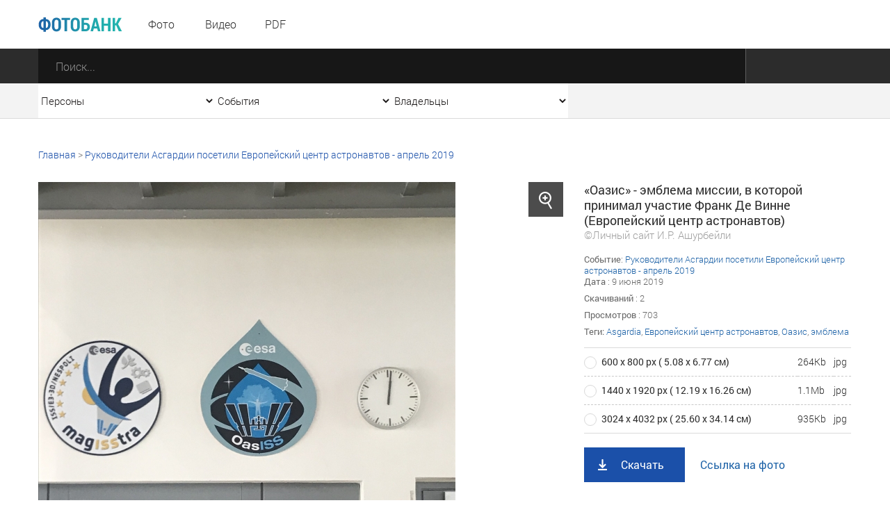

--- FILE ---
content_type: text/css
request_url: https://photo.socium-a.ru/media/front/css/grid_tab.css
body_size: 1386
content:
@media handheld, only screen and (max-width: 700px) {

    /*
        [class*='col-'] {
            width: auto;
            float: none;
        }*/

    .pt {
        padding-top: 20px;
    }

    .pr {
        padding-right: 20px;
    }

    .pl {
        padding-left: 20px;
    }

    .-t-pl {
        padding-left: 0 !important;
    }

    .-t-pr {
        padding-right: 0 !important;
    }

    .-t-pt{
        padding-top: 0 !important;
    }

    .-t-pb{
        padding-bottom: 0 !important;
    }

    .p-pl-s {
        padding-left: 15px !important;
    }

    .p-pr-s {
        padding-right: 15px !important;
    }

    .-t-mt{
        margin-top: 0!important;
    }

    /* Tab Layout */
    [class*='tab-col-'] {
        float: left;
    }

    .tab-col-1-1 {
        width: 100%;
    }

    .tab-col-2-3, .tab-col-8-12 {
        width: 66.66%;
    }

    .tab-col-63 {
        width: 63%;
    }

    .tab-col-1-2, .tab-col-6-12 {
        width: 50%;
    }

    .tab-col-37 {
        width: 37%;
    }

    .tab-col-1-3, .tab-col-4-12 {
        width: 33.33%;
    }

    .tab-col-27_7 {
        width: 27.7%;
    }

    .tab-col-1-4, .tab-col-3-12 {
        width: 25%;
    }

    .tab-col-1-5 {
        width: 20%;
    }

    .tab-col-1-6, .tab-col-2-12 {
        width: 16.667%;
    }

    .tab-col-1-7 {
        width: 14.28%;
    }

    .tab-col-1-8 {
        width: 12.5%;
    }

    .tab-col-1-9 {
        width: 11.1%;
    }

    .tab-col-1-10 {
        width: 10%;
    }

    .tab-col-1-11 {
        width: 9.09%;
    }

    .tab-col-1-12 {
        width: 8.33%
    }

    /* Layout Columns */
    .tab-col-11-12 {
        width: 91.66%
    }

    .tab-col-10-12 {
        width: 83.333%;
    }

    .tab-col-9-12 {
        width: 75%;
    }

    .tab-col-5-12 {
        width: 41.66%;
    }

    .tab-col-7-12 {
        width: 58.33%
    }

    .hide-on-tab {
        display: none !important;
        width: 0;
        height: 0;
    }

    .show-on-tab {
        display: block;
    }

    /** font-size **/

    .tab-fs-10 {
        font-size: 10px !important;
    }

    .tab-fs-11 {
        font-size: 11px !important;
    }

    .tab-fs-12 {
        font-size: 12px !important;
    }

    .tab-fs-13 {
        font-size: 13px !important;
    }

    .tab-fs-14 {
        font-size: 14px !important;
    }

    .tab-fs-16 {
        font-size: 16px !important;
    }

    .tab-fs-18 {
        font-size: 18px !important;
    }

    .tab-fs-20 {
        font-size: 20px !important;
    }

    .tab-fs-22 {
        font-size: 22px !important;
    }

    .tab-fs-24 {
        font-size: 24px !important;
    }

    .tab-fs-26 {
        font-size: 26px !important;
    }

    .tab-fs-28 {
        font-size: 28px !important;
    }

    .tab-fs-30 {
        font-size: 30px !important;
    }

    .tab-fs-32 {
        font-size: 32px !important;
    }

    .tab-fs-34 {
        font-size: 34px !important;
    }

    .tab-fs-36 {
        font-size: 36px !important;
    }

    .tab-fs-38 {
        font-size: 38px !important;
    }

    .tab-fs-40 {
        font-size: 40px !important;
    }

    /** end font-size **/

    /** line-height **/

    .tab-lh-60 {
        line-height: 60px !important;
    }

    .tab-lh-12 {
        line-height: 12px !important;
    }

    .tab-lh-14 {
        line-height: 14px !important;
    }

    .tab-lh-16 {
        line-height: 16px !important;
    }

    .tab-lh-18 {
        line-height: 18px !important;
    }

    .tab-lh-20 {
        line-height: 20px !important;
    }

    .tab-lh-22 {
        line-height: 22px !important;
    }

    .tab-lh-24 {
        line-height: 24px !important;
    }

    .tab-lh-25 {
        line-height: 25px !important;
    }

    .tab-lh-35 {
        line-height: 35px !important;
    }

    /** end line-height **/

    /** padding-top **/

    .tab-pt3 {
        padding-top: 3px !important;
    }

    .tab-pt4 {
        padding-top: 4px !important;
    }

    .tab-pt5 {
        padding-top: 5px !important;
    }

    .tab-pt7 {
        padding-top: 7px;
    }

    .tab-pt8 {
        padding-top: 8px !important;
    }

    .tab-pt10 {
        padding-top: 10px;
    }

    .tab-pt12 {
        padding-top: 12px !important;
    }

    .tab-pt15 {
        padding-top: 15px !important;
    }

    .tab-pt20 {
        padding-top: 20px !important;
    }

    .tab-pt25 {
        padding-top: 25px !important;
    }

    .tab-pt27 {
        padding-top: 27px !important;
    }

    .tab-pt30{
        padding-top: 30px !important;
    }

    .tab-pt35 {
        padding-top: 35px !important;
    }

    /** end padding-top **/
    .tab-mt10{
        margin-top: 10px!important;
    }

    .tab-mt15{
        margin-top: 15px!important;
    }

    .tab-mt25{
        margin-top: 25px!important;
    }

    .tab-mt35{
        margin-top: 35px!important;
    }



    .tab-mb10{
        margin-bottom: 10px!important;
    }

    /** padding-padding-left **/

    .tab-pl5{
        padding-left: 5px!important;
    }

    .tab-pl10{
        padding-left: 10px!important;
    }

    .tab-pl12{
        padding-left: 12px!important;
    }

    .tab-pl15{
        padding-left: 15px!important;
    }

    .tab-pl20{
        padding-left: 20px!important;
    }

    .tab-pl25{
        padding-left: 25px!important;
    }

    .tab-pl35{
        padding-left: 35px!important;
    }

    .tab-pl40{
        padding-left: 40px!important;
    }

    .tab-pl60{
        padding-left: 60px!important;
    }

    .tab-pl65{
        padding-left: 65px!important;
    }

    .tab-pl80{
        padding-left: 80px!important;
    }

    /** end padding-padding-left**/



    /** padding-right **/

    .tab-pr5 {
        padding-right: 5px!important;
    }

    .tab-pr10 {
        padding-right: 10px!important;
    }

    .tab-pr12 {
        padding-right: 12px!important;
    }

    .tab-pr15 {
        padding-right: 15px!important;
    }

    .tab-pr20 {
        padding-right: 20px!important;
    }

    .tab-pr25 {
        padding-right: 25px!important;
    }

    .tab-pr35 {
        padding-right: 35px!important;
    }

    .tab-pr40 {
        padding-right: 40px!important;
    }

    .tab-pr60 {
        padding-right: 60px!important;
    }

    .tab-pr65 {
        padding-right: 65px!important;
    }

    .tab-pr80 {
        padding-right: 80px!important;
    }

    /** end  padding-right **/

    .tab-pb10{
        padding-bottom: 10px!important;
    }

    .tab-pb15{
        padding-bottom: 15px!important;
    }

    .tab-pb20{
        padding-bottom: 20px!important;
    }

    .tab-pb25{
        padding-bottom: 25px!important;
    }

    .tab-pb32{
        padding-bottom: 32px!important;
    }

    /** height **/
    .tab-h250 {
        height: 250px!important;
    }

    .tab-h350 {
        height: 350px!important;
    }

    .tab-h420 {
        height: 420px!important;
    }

    .tab-h450 {
        height: 450px!important;
    }

    /** end height **/

    .-t-tt{
        text-transform: none;
    }

    .tab-fl{
        float: left!important;
    }

    .tab-center{
        text-align: center;
    }

    .tab-max-w-100{
        max-width: 100px;
    }

    .tab-max-w-150{
        max-width: 150px;
    }

    .tab-max-w-220{
        max-width: 220px;
    }

    .tab-min-h-200{
        min-height: 200px!important;
    }

    .tab-min-h-300{
        min-height: 300px!important;
    }
}

--- FILE ---
content_type: text/css
request_url: https://photo.socium-a.ru/media/front/css/grid_mobile.css
body_size: 1471
content:
@media handheld, only screen and (max-width: 480px) {
    .grid {
        width: 100%;
    }

    [class*='col-'] {
        width: auto;
        float: none;
    }

    .pt {
        padding-top: 10px;
    }

    .pr {
        padding-right: 10px;
    }

    .pl {
        padding-left: 10px;
    }

    .pr-s {
        padding-right: 10px;
    }

    .pl-s {
        padding-left: 10px;
    }

    .-m-pl {
        padding-left: 0 !important;
    }

    .-m-pr {
        padding-right: 0 !important;
    }

    .-m-pt {
        padding-top: 0 !important;
    }

    .-m-pb {
        padding-bottom: 0 !important;
    }

    .m-pl-s {
        padding-left: 10px !important;
    }

    .m-pr-s {
        padding-right: 10px !important;
    }

    .-m-ml {
        margin-left: 0 !important;
    }

    .-m-mr {
        margin-right: 0 !important;
    }

    /* Mobile Layout */
    [class*='mobile-col-'] {
        float: left;
    }

    .mobile-col-1-1 {
        width: 100%;
    }

    .mobile-col-6-7 {
        width: 85.72%;
    }

    .mobile-col-4-5 {
        width: 80%;
    }

    .mobile-col-78_3 {
        width: 78.3%;
    }

    .mobile-col-10-13 {
        width: 76.92%;
    }

    .mobile-col-72_3 {
        width: 72.3%;
    }

    .mobile-col-2-3, .mobile-col-8-12 {
        width: 66.66%;
    }

    .mobile-col-65_65 {
        width: 65.65%;
    }

    .mobile-col-1-2, .mobile-col-6-12 {
        width: 50%;
    }

    .mobile-col-34_35 {
        width: 34.35%;
    }

    .mobile-col-1-3, .mobile-col-4-12 {
        width: 33.33%;
    }

    .mobile-col-27_7 {
        width: 27.7%;
    }

    .mobile-col-1-4, .mobile-col-3-12 {
        width: 25%;
    }

    .mobile-col-21_7 {
        width: 21.7%;
    }

    .mobile-col-1-5 {
        width: 20%;
    }

    .mobile-col-1-6, .mobile-col-2-12 {
        width: 16.667%;
    }

    .mobile-col-1-7 {
        width: 14.28%;
    }

    .mobile-col-13_33 {
        width: 13.33%;
    }

    .mobile-col-1-8 {
        width: 12.5%;
    }

    .mobile-col-1-9 {
        width: 11.1%;
    }

    .mobile-col-1-10 {
        width: 10%;
    }

    .mobile-col-1-11 {
        width: 9.09%;
    }

    .mobile-col-1-12 {
        width: 8.33%
    }

    /* Layout Columns */
    .mobile-col-11-12 {
        width: 91.66%
    }

    .mobile-col-10-12 {
        width: 83.333%;
    }

    .mobile-col-9-12 {
        width: 75%;
    }

    .mobile-col-70 {
        width: 70%;
    }

    .mobile-col-5-12 {
        width: 41.66%;
    }

    .mobile-col-7-12 {
        width: 58.33%
    }

    .hide-on-mobile {
        display: none !important;
        width: 0;
        height: 0;
    }

    .show-on-mobile {
        display: block;
    }

    .m-ta-l {
        text-align: left !important;
    }

    /** font-size **/
    .mob-fs-10 {
        font-size: 10px !important;
    }

    .mob-fs-11 {
        font-size: 11px !important;
    }

    .mob-fs-12 {
        font-size: 12px !important;
    }

    .mob-fs-14 {
        font-size: 14px !important;
    }

    .mob-fs-15 {
        font-size: 15px !important;
    }

    .mob-fs-16 {
        font-size: 16px !important;
    }

    .mob-fs-17 {
        font-size: 17px !important;
    }

    .mob-fs-18 {
        font-size: 18px !important;
    }

    .mob-fs-20 {
        font-size: 20px !important;
    }

    .mob-fs-22 {
        font-size: 22px !important;
    }

    .mob-fs-24 {
        font-size: 24px !important;
    }

    .mob-fs-26 {
        font-size: 26px !important;
    }

    .mob-fs-28 {
        font-size: 28px !important;
    }

    .mob-fs-30 {
        font-size: 30px !important;
    }

    /**********/
    .mob-fs-3e {
        font-size: 3em;
    }

    .mob-fs-2_875e {
        font-size: 2.875em;
    }

    .mob-fs-2_75e {
        font-size: 2.75em;
    }

    .mob-fs-2_625e {
        font-size: 2.625em;
    }

    .mob-fs-2_5e {
        font-size: 2.5em;
    }

    .mob-fs-2_375e {
        font-size: 2.375em;
    }

    .mob-fs-2_25e {
        font-size: 2.25em;
    }

    .mob-fs-2_125e {
        font-size: 2.125em;
    }

    .mob-fs-2e {
        font-size: 2em;
    }

    .mob-fs-1_875e {
        font-size: 1.875em;
    }

    .mob-fs-1_75e {
        font-size: 1.75em;
    }

    .mob-fs-1_625e {
        font-size: 1.625em;
    }

    .mob-fs-1_5e {
        font-size: 1.5em;
    }

    .mob-fs-1_375e {
        font-size: 1.375em;
    }

    .mob-fs-1_25e {
        font-size: 1.25em;
    }

    /** end font-size **/
    /** line-height **/
    .mob-lh-12 {
        line-height: 12px !important;
    }

    .mob-lh-14 {
        line-height: 14px !important;
    }

    .mob-lh-15 {
        line-height: 15px !important;
    }

    .mob-lh-16 {
        line-height: 16px !important;
    }

    .mob-lh-17 {
        line-height: 17px !important;
    }

    .mob-lh-18 {
        line-height: 18px !important;
    }

    .mob-lh-20 {
        line-height: 20px !important;
    }

    .mob-lh-22 {
        line-height: 22px !important;
    }

    .mob-lh-24 {
        line-height: 24px !important;
    }

    .mob-lh-25 {
        line-height: 25px !important;
    }

    .mob-lh-32 {
        line-height: 32px !important;
    }

    /** end line-height **/
    /** padding-top **/
    .mob-pt2 {
        padding-top: 2px !important;
    }

    .mob-pt3 {
        padding-top: 3px !important;
    }

    .mob-pt4 {
        padding-top: 4px !important;
    }

    .mob-pt6 {
        padding-top: 6px !important;
    }

    .mob-pt7 {
        padding-top: 7px !important;
    }

    .mob-pt10 {
        padding-top: 10px !important;
    }

    .mob-pt11 {
        padding-top: 11px !important;
    }

    .mob-pt12 {
        padding-top: 12px !important;
    }

    .mob-pt13 {
        padding-top: 13px !important;
    }

    .mob-pt15 {
        padding-top: 15px !important;
    }

    .mob-pt16 {
        padding-top: 16px !important;
    }

    .mob-pt17 {
        padding-top: 17px !important;
    }

    .mob-pt20 {
        padding-top: 20px !important;
    }

    .mob-pt25 {
        padding-top: 25px !important;
    }

    .mob-pt27 {
        padding-top: 27px !important;
    }

    .mob-pt30 {
        padding-top: 30px !important;
    }

    /** end padding-top **/
    /** padding-bottom **/
    .mob-pb10 {
        padding-bottom: 10px !important;
    }

    .mob-pb13 {
        padding-bottom: 13px !important;
    }

    .mob-pb30 {
        padding-bottom: 30px !important;
    }

    /** end padding-bottom **/
    /** padding-padding-left **/
    .mob-pl2 {
        padding-left: 2px !important;
    }

    .mob-pl7 {
        padding-left: 7px !important;
    }

    .mob-pl9 {
        padding-left: 9px !important;
    }

    .mob-pl10 {
        padding-left: 10px !important;
    }

    .mob-pl15 {
        padding-left: 15px !important;
    }

    .mob-pl25 {
        padding-left: 25px !important;
    }

    .mob-pl30 {
        padding-left: 30px !important;
    }

    .mob-pl35 {
        padding-left: 35px !important;
    }

    .mob-pl40 {
        padding-left: 40px !important;
    }

    .mob-pl60 {
        padding-left: 60px !important;
    }

    .mob-pl70 {
        padding-left: 70px !important;
    }

    /** end padding-padding-left**/
    /** padding-right **/
    .mob-pr5 {
        padding-right: 5px !important;
    }

    .mob-pr7 {
        padding-right: 7px !important;
    }

    .mob-pr10 {
        padding-right: 10px !important;
    }

    .mob-pr15 {
        padding-right: 15px !important;
    }

    .mob-pr25 {
        padding-right: 25px !important;
    }

    .mob-pr35 {
        padding-right: 35px !important;
    }

    .mob-pr40 {
        padding-right: 40px !important;
    }

    .mob-pr60 {
        padding-right: 60px !important;
    }

    .mob-pr70 {
        padding-right: 70px !important;
    }

    /** end  padding-right **/
    .mob-mt15 {
        margin-top: 15px !important;
    }

    .mob-l--20 {
        left: -20px;
    }

    .mob-l--27 {
        left: -27px;
    }

    /** height **/
    .mob-h450 {
        height: 450px !important;
    }

    .mob-h250 {
        height: 250px !important;
    }

    .mob-tl {
        text-align: left;
    }

    /** end height **/
    .mob-fl {
        float: left;
    }

    .-m-f{
        float: none;
    }

    .mob-mwa {
        max-width: 100%;
    }

    .mob-min-h-220{
        min-height: 220px!important;
    }
}

--- FILE ---
content_type: text/css
request_url: https://photo.socium-a.ru/media/front/css/style.css
body_size: 8629
content:
html, body {
    width: 100%;
}

html {
    min-height: 100%;
}

body {
    min-height: 100%;
    font-size: 10px;
    font-family: "RobotoLight";
}

b, strong {
    font-weight: normal;
    font-family: "RobotoRegular";
}

* {
    margin: 0;
    padding: 0
}

a {
    text-decoration: none;
}

#container {
    position: relative;
    display: block;
    min-height: 100%;
    background-color: #ffffff;
    overflow: hidden;
}

#layout {
    position: relative;
    display: block;
    transition: all 300ms ease 0s;
}

#layout.showMenu {
    transform: translate3d(215px, 0px, 0px);
}

#layout.showFilter {
    transform: translate3d(-270px, 0px, 0px);
}

h1, h2, h3, h4, h5, h6 {
    font-weight: normal;
    margin: 0;
    padding: 0;
}

h1 {
    font-size: 1em;
}

h2 {

}

/*Надстройка над гридом*/
img, object, embed {
    height: auto;
    max-width: 100%;
    display: inline-block;
}

ul > li {
    list-style: none;
    position: relative;
    font-size: 16px;
    padding-left: 20px;
    line-height: 22px;
    padding-top: 5px;
    padding-bottom: 6px;

}

ul > li:before {
    content: '';
    left: 0;
    top: 13px;
    width: 10px;
    height: 10px;
    
    position: absolute;
}

.grid {
    max-width: 1170px;
    min-width: 320px;
    background-color: transparent;
}

.ffb {
    font-family: "RobotoBold";
}

.ffcb {
    font-family: "RobotoCondensedBold";
}

.ffr {
    font-family: "RobotoRegular";
}

.ffl {
    font-family: "RobotoLight";
}

/******/

/** colors **/

.c-white {
    color: #ffffff;
}

.c-link {
    color: #1d62a7;
}

.c-9e {
    color: #9e9e9e;
}

.c-76 {
    color: #767676;
}

.c-23b {
    color: #23b2ae;
}

.c-2c {
    color: #2c2c2c;
}

.c-23b-h:hover {
    color: #23b2ae;
}

.c-link-h:hover {
    color: #1d62a7;
}

.c-a1 {
    color: #a1a1a1;
}

.c-68 {
    color: #686868;
}

/** end colors **/

.bc-white {
    background-color: white;
}

.bc-2c {
    background-color: #2c2c2c;
}

.bc-f3 {
    background-color: #f3f3f3;
}

/**icons**/
i.icon {
    display: inline-block;
    position: relative;
    background: no-repeat center center transparent;
    vertical-align: middle;
    -webkit-user-select: none;
    -moz-user-select: none;
    -ms-user-select: none;
}

i.icon.social {
    background-image: url('../images/main/i/social.png');
    width: 36px;
    height: 36px;
    border-radius: 50%;
}

i.icon.social.color {
    background-image: url('../images/main/i/social-list.png');
}

i.icon.social.vk {
    background-position: 0 top;
}

i.icon.social.fb {
    background-position: -36px top;
}

i.icon.social.ok {
    background-position: -72px top;
}

i.icon.social.tw {
    background-position: -108px top;
}

i.icon.social.gg {
    background-position: -144px top;
}

i.icon.social.mr {
    background-position: -180px top;
}

i.icon.social:hover {
    box-shadow: 0 0 5px #c3c3c3;
}

i.icon.menu_mobile {
    background-image: url('../images/main/i/mobile-menu.png');
    width: 40px;
    height: 46px;
    cursor: pointer;
}

i.icon.menu_mobile.close {
    background-image: url('../images/main/i/mobile-menu-close.png');
}

i.icon.filter_mobile {
    background-image: url('../images/main/i/mobile-filter.png');
    width: 40px;
    height: 46px;
    cursor: pointer;
}

i.icon.remove {
    background-image: url('../images/main/i/remove.png');
    width: 11px;
    height: 11px;
    cursor: pointer;
}

i.icon.close-small {
    background-image: url('../images/main/i/close-small.png');
    width: 10px;
    height: 10px;
    cursor: pointer;
}

i.icon.save_ok {
    background-image: url('../images/main/i/ok.png');
    width: 43px;
    height: 43px;
    cursor: pointer;
}

i.icon.edit {
    background-image: url('../images/main/i/edit.png');
    width: 20px;
    height: 20px;
    cursor: pointer;
}

i.icon.filter_mobile.close {
    background-image: url('../images/main/i/mobile-filter-close.png');
}

i.icon.select_photo {
    background: transparent url('../images/main/i/photo.png') left top no-repeat;
    width: 20px;
    height: 20px;
}

i.icon.select_video {
    background: transparent url('../images/main/i/video.png') left top no-repeat;
    width: 20px;
    height: 20px;
}

i.icon.select_audio {
    background: transparent url('../images/main/i/audio.png') left top no-repeat;
    width: 20px;
    height: 20px;
}

i.icon.select_pdf {
    background: transparent url('../images/main/i/pdf.png') left top no-repeat;
    width: 20px;
    height: 20px;
}

i.icon.thumbUp {
    background: transparent url('../images/main/i/thumbUp.png') left top no-repeat;
    width: 15px;
    height: 19px;
}

i.icon.zoom {
    background: transparent url('../images/main/i/zoom.png') left top no-repeat;
    width: 50px;
    height: 50px;
    position: absolute;
    right: 0;
    top: 0;
    z-index: 1;
    cursor: pointer;
}

i.icon.popupSlide {
    background: transparent url('../images/main/i/popup-slide-sprite.png') 0 center no-repeat;
    height: 100%;
    width: 60px;
    position: absolute;
    cursor: pointer;
}

i.icon.popupSlide.left {
    background-position: 0 center;
    left: -100px;
}

i.icon.popupSlide.left:hover {
    background-position: -60px center;
}

i.icon.popupSlide.right {
    background-position: -120px center;
    right: -100px;
}

i.icon.popupSlide.right:hover {
    background-position: -180px center;
}

i.icon.greenOk {
    background: transparent url('../images/main/i/greenOk.png') 0 center no-repeat;
    height: 25px;
    width: 25px;
    position: absolute;
    cursor: pointer;
    left: 0;
    top: 0;
}

/** end icons **/

/** input **/

select, input[type="text"], input[type="password"], input[type="email"] {
    background-color: #ffffff;
    color: #1c1919;
    display: inline-block;
    font-size: 15px;
    line-height: 18px;
    padding: 8px 11px;
    white-space: nowrap;
    width: 100%;
    outline: none;
    height: 36px;
    border: medium none;
}

textarea {
    background-color: #ffffff;
    width: 100%;
    color: #1c1919;
    display: inline-block;
    font-size: 15px;
    resize: none;
    border: none;
    outline: none;
    padding: 10px 15px;
}

::-webkit-input-placeholder {
    color: #939393;
}

::-moz-placeholder {
    color: #939393;
}

/* Firefox 19+ */
:-moz-placeholder {
    color: #939393;
}

/* Firefox 18- */
:-ms-input-placeholder {
    color: #939393;
}

.input-error > select,
.input-error > input[type="text"],
.input-error > input[type="password"],
.input-error > input[type="email"],
.input-error > textarea {
    border: 1px solid #e27171 !important;
}

select {
    padding: 0;
    height: 50px;
}

.selectCustom {
    display: block;
    position: relative;
    /*position: absolute;*/
    left: 0;
    top: 0;
    right: 0;
    bottom: 0;
    font-size: 16px;
    line-height: 48px;
}

.selectCustom.dark {
    background-color: #171717;
    color: #c0c0c0;
}

.selectCustom .selectCustomText {
    cursor: pointer;
    display: block;
    height: 100%;
    overflow: hidden;
    padding-left: 15px;
    padding-right: 23px;
    position: relative;
    text-overflow: ellipsis;
    white-space: nowrap;
}

.selectCustom.dark .selectCustomText {
    border: 1px solid #5e5e5e;
}

#mobileRight .selectCustom.dark .selectCustomText {
    border-top: none;
}

.selectCustom .selectCustomText:hover {
    color: #23b2ae;
}

.selectCustom .selectCustomText:after {
    background: rgba(0, 0, 0, 0) url("../images/main/i/select.png") no-repeat scroll center top;
    content: "";
    font-size: 1.4em;
    height: 5px;
    margin-top: -3px;
    position: absolute;
    right: 10px;
    top: 50%;
    width: 7px;
}

.selectCustom .selectCustomText:hover:after {
    background-position: center bottom;
}

.selectCustom div.selectCustomList {
    display: none;
    left: 0;
    max-height: 350px;
    overflow-x: hidden;
    overflow-y: auto;
    position: absolute;
    right: 0;
    z-index: 3;
}

.selectCustom.dark div.selectCustomList {
    background-color: #2b2b2b;
    color: #ffffff;
}

.selectCustom.opened div.selectCustomList {
    display: block;
}

.selectCustom .selectCustomList p {
    display: block;
    position: relative;
    padding-left: 15px;
    cursor: pointer;
}

.selectCustom.dark .selectCustomList p {
    border-bottom: 1px solid #171717;
}

.selectCustomList p:last-child {
    border-bottom: none;
}

.selectCustomList p:hover i.icon.select_photo,
.selectCustomList p:hover i.icon.select_video,
.selectCustomList p:hover i.icon.select_audio,
.selectCustomList p:hover i.icon.select_pdf {
    background-position: right top;
}

.selectCustom.simple {
    background-color: transparent;
    font-size: 14px;
    color: #2c2c2c;
}

.selectCustom.simple .selectCustomText {
    padding-left: 30px;
    padding-right: 30px;

}

/*
.selectCustom.simple .selectCustomText:first-child{
    background: transparent url("../images/main/i/vl.png") left center no-repeat;
}
*/
.selectCustom.simple .selectCustomText:before {
    content: '';
    background: transparent url("../images/main/i/vl.png") left center no-repeat;
    width: 1px;
    height: 100%;
    position: absolute;
    right: 0;
    top: 0;
}

.selectCustom.simple.opened .selectCustomText {
    box-shadow: 0 2px 5px #888888;

}

.selectCustom.simple div.selectCustomList {
    background-color: #ffffff;
    color: #2c2c2c;
    line-height: 15px;
    padding: 0 15px;
    box-shadow: 0 2px 5px #888888;
}

.selectCustom.simple div.selectCustomList:after {
    content: '';
    width: 100%;
    position: absolute;
    bottom: 0;
    left: 0;
    height: 1px;
    background-color: #ffffff;
}

.selectCustom.simple div.selectCustomList p {
    background-color: #ffffff;
    color: #2c2c2c;
    line-height: 15px;
    padding-left: 15px;
    padding-right: 15px;
    font-size: 13px;
}

.selectCustom.columns2 div.selectCustomList p {
    float: left;
    width: 50%;
}

.selectCustom.simple div.selectCustomList p:hover, .selectCustom.white .selectCustomList p:hover {
    color: #23b2ae;
}

.selectCustom.simple div.selectCustomList p > span {
    display: block;
    border-bottom: 1px dashed #c9c9c9;
    padding: 13px 0;
}

.selectCustom.white {
    border: 2px solid #d9d9d9;
}

.selectCustom.white div.selectCustomList {
    background-color: #ffffff;
    border: 2px solid #d9d9d9;
    left: -2px;
    right: -2px;
}

.autoSelectList {
    padding: 0 15px;
    position: relative;
}

.autoSelectList:after {
    clear: both;
    display: block;
    height: 0;
    content: '';
}

.autoSelectItem {
    background-color: #f3f3f3;
    border-radius: 7px;
    color: #1d62a7;
    float: left;
    line-height: 22px;
    margin-right: 17px;
    padding: 0 12px 0 8px;
    position: relative;
    margin-top: 11px;
}

.autoSelectItem i.remove {
    position: absolute;
    right: -4px;
    top: 6px;
}

/** end input **/

#mainSearchForm {
    position: relative;
    display: block;
}

.button {
    display: inline-block;
    position: relative;
    border: 2px solid #23b2ae;
    line-height: 29px;
    border-radius: 16px;
    text-align: center;
    color: #23b2ae;
    cursor: pointer;
    padding: 0 15px 2px;
    font-size: 16px;
    font-family: RobotoRegular;
}

.button.plus {
    padding-left: 35px;
    background: #ffffff url("../images/main/i/plus-b-14.png") 13px center no-repeat;
}

.button.plus:hover {
    background: #23b2ae url("../images/main/i/plus-w-14.png") 13px center no-repeat;
}

.button.blue {
    color: #1d62a7;
    border: 2px solid #1d62a7;
}

.button.dark {
    background-color: transparent;
    color: #ffffff;
    border: 1px solid #ffffff;
}

.button.pencil {
    padding-left: 35px;
    background: transparent url("../images/main/i/pencil-b-17.png") 13px center no-repeat;
}

.button.pencil:hover {
    background: #1d62a7 url("../images/main/i/pencil-w-17.png") 13px center no-repeat;
}

.button:hover {
    color: #ffffff;
}

.buttonSquare {
    display: inline-block;
    position: relative;
    border: none;
    line-height: 50px;
    text-align: center;
    cursor: pointer;
    padding: 0 30px;
    font-size: 16px;
    font-family: RobotoRegular;
}

.buttonSquare.load {
    padding-left: 53px;
    background: transparent url("../images/main/i/load.png") 20px center no-repeat;
}

.buttonSquare.write {
    padding-left: 53px;
    background: transparent url("../images/main/i/pencil-w-17.png") 20px center no-repeat;
}

.buttonSquare.mail {
    padding-left: 53px;
    background: transparent url("../images/main/i/mail-w.png") 20px center no-repeat;
}

.buttonSquare.user {
    padding-left: 53px;
    background: transparent url("../images/main/i/user-w.png") 20px center no-repeat;
}

.buttonSquare.blue {
    background-color: #1b50a9;
    color: #ffffff;
}

.buttonSquare.gray {
    background-color: #f3f3f3;
    color: #8e8e8e;
}

.buttonSquare:hover {
    background-color: #23b2ae;
    color: #ffffff;;
}

/*header*/

#headerWrap {
    background-color: #ffffff;
    position: relative;
}

header {
    position: relative;
    margin: 0 auto;
    max-width: 1170px;
    min-width: 320px;
}

#mobileMenuBlock {
    position: absolute;
    left: 0;
    top: 0;
}

#mobileMenuBlock i.menu_mobile.close {
    display: none;
}

#layout.showMenu #mobileMenuBlock i.menu_mobile {
    display: none;
}

#layout.showMenu #mobileMenuBlock i.menu_mobile.close {
    display: block;
    z-index: 4;
}

#mobileFilterBlock {
    position: absolute;
    right: 0;
    top: 0;
    background-color: #242424;
}

#mobileFilterBlock i.filter_mobile.close {
    display: none;
}

#layout.showFilter #mobileFilterBlock i.filter_mobile {
    display: none;
}

#layout.showFilter #mobileFilterBlock i.filter_mobile.close {
    display: block;
    z-index: 4;
}

/*end header*/

/* aside mobile */
aside#mobileLeft {
    position: absolute;
    height: 100%;
    width: 215px;
    top: 0;
    left: -215px;
    background-color: #202020;
}

aside#mobileLeft menu {
    position: relative;
    display: block;
    background-color: #2c2c2c;
}

aside#mobileLeft menu > li {
    position: relative;
    display: block;
    border-bottom: 1px solid #383838;
}

aside#mobileLeft menu > li a {
    position: relative;
    display: block;
    line-height: 24px;
    padding: 10px 15px;
    font-family: RobotoRegular;
    font-size: 16px;
    color: #ffffff;
}

aside#mobileLeft .addFileBtn {
    color: #3fbcb8;
    background: #383838 url("../images/main/i/plus-b-14.png") no-repeat scroll 13px center;
    padding-left: 50px;
}

aside#mobileRight {
    position: absolute;
    height: 100%;
    width: 270px;
    top: 0;
    right: -270px;
    background-color: #202020;
}

aside#mobileRight input.input {
    background-color: #383838;
    color: #ffffff;
}

/* end aside mobile */

main {
    position: relative;
    display: block;
}

/*** menu ***/
#menuWrap menu {
    display: table;
    width: 100%;
}

#menuWrap menu li {
    list-style: none;
    color: #2c2c2c;
    font-size: 16px;
    display: table-cell;
    text-align: center;
}

#menuWrap menu li a {
    color: #2c2c2c;
    font-size: 16px;
    display: block;
    /*padding: 0 18px;*/
    height: 100%;
    line-height: 70px;
    position: relative;
}

#menuWrap menu li.active a, #menuWrap menu li a:hover {
    color: #23b2ae;
}

#menuWrap menu li.active a:before {
    content: "";
    left: 0;
    top: 0;
    position: absolute;
    width: 100%;
    height: 4px;
    background: #208dab; /* Для старых браузров */
    background: linear-gradient(to right, #1d62a7, #23b2ae);
}

/*** end menu ***/

#homeBanner {
    position: relative;
    background: url("../images/main/banner-bg.png") 0 0 repeat;
    height: 526px;
    margin-bottom: 266px;
    padding-bottom: 22px;
    /*overflow-x: hidden;*/
}

#homeBanner > .gradient {
    position: absolute;
    left: 0;
    bottom: 0;
    width: 100%;
    height: 75%;
    background: linear-gradient(to top, #1d62a7, transparent);
}

#homeBanner #puzzleStart {
    position: absolute;
    width: 154px;
    height: 154px;
    left: 50%;
    margin-left: -77px;
    top: 295px;
    z-index: 1;
}

#homeBanner.ownerBanner {
    margin-bottom: 230px;
}

#homeBanner.ownerBanner #puzzleStart {
    top: 220px;
}

a.puzzleItem {
    position: absolute;
    left: 0;
    top: 0;
    width: 154px;
    height: 154px;
}

a.puzzleItem:hover {
    box-shadow: 0 0 20px #404040;
}

a.puzzleItem img {
    display: block;
}

#homeBanner h1 > * {
    text-shadow: 0 0 20px #23aeae;
}

.searchBlock {
    overflow: hidden;
    position: relative;
    max-width: 780px;
    margin: 0 auto;
}

.searchBlock input.search {
    background-color: #ffffff;
    border: 4px solid #197b82;
    border-radius: 9px;
    color: #2c2c2c;
    font-size: 16px;
    height: 56px;
    width: 100%;
}

.searchBlock.gray input.search {
    background-color: #e9e9e9;
    border: medium none;
    height: 48px;
    padding-left: 23px;
}

.searchBlock .searchButton {
    background: transparent url("../images/main/i/search.png") no-repeat scroll left top;
    border: medium none;
    bottom: 4px;
    cursor: pointer;
    display: block;
    height: 48px;
    position: absolute;
    right: 4px;
    width: 50px;
    z-index: 2;
}

.searchBlock.gray .searchButton{
    bottom: 0;
}

.searchBlock .searchButton:hover {
    background-position: left bottom;
}

.mainSearchInput {
    max-width: 100%;
    overflow: hidden;
    position: relative;
}

.mainSearchInput input.search {
    border: none;
    color: #ffffff;
    padding: 0 25px;
    height: 50px;
    font-size: 16px;
    width: 100%;
    background-color: #171717;
    border-right: 1px solid #5e5e5e;
}

.mainSearchInput .searchButton {
    background: transparent url("../images/main/i/search-w.png") no-repeat scroll center;
    border: medium none;
    bottom: 0;
    cursor: pointer;
    display: block;
    height: 50px;
    position: absolute;
    right: 0;
    width: 50px;
    z-index: 2;
}

.mainSearchBlock {
    position: relative;
    display: block;
    max-width: 1170px;
    min-width: 320px;
    margin: 0 auto;
}

#mainSearchForm input.input {
    padding-left: 30px;
    padding-right: 30px;
    cursor: pointer;
    display: block;
    height: 48px;
    overflow: hidden;
    position: relative;
    text-overflow: ellipsis;
    white-space: nowrap;
    font-size: 14px;
    background-color: transparent;
}

#mainSearchForm input.input:focus {
    background-color: #ffffff;
}

.personItem {
    display: block;
    position: relative;
    padding-right: 10px;
    width: 20%;
    padding-top: 37px;
    float: left;
}

.personTitle {
    color: #2c2c2c;
    position: relative;
    margin-top: 9px;
    display: block;
    line-height: 18px;
    font-family: RobotoRegular;
    font-size: 16px;
}

.personTitle:hover{
    color: #1b50a9;
}

.personDescription {
    display: block;
    position: relative;
    margin-top: 2px;
    font-size: 13px;
    line-height: 16px;
    color: #686868;
}

.mediaCount {
    display: inline-block;
    position: relative;
    padding-right: 19px;
    font-size: 13px;
    color: #686868;
    margin-right: 7px;
    margin-top: 4px;
    background: transparent url("../images/main/i/media-sprite.png") no-repeat;
}

.recommendationBlock .personItem {
    width: 25%;
    padding-right: 15px;
}

.mediaCount.photo {
    background-position: right 2px;
}

.mediaCount.pdf {
    background-position: right -18px;
}

.mediaCount.audio {
    background-position: right -38px;
}

.mediaCount.video {
    background-position: right -58px;
}

.fileListItem {
    display: block;
    position: relative;
    padding-right: 10px;
    width: 20%;
    padding-top: 37px;
    float: left;
}

.fileListItem .filePreviewWrap:hover {
    box-shadow: 0 0 7px #a1a1a1;
}

/*
.fileListItem:nth-child(5n-0) {
    padding-right: 0;
    width: 19.31%;
}
*/

.fileTitle {
    color: #2c2c2c;
    font-size: 14px;
    padding-left: 30px;
    position: relative;
    margin-top: 9px;
    display: block;
    line-height: 18px;
}

.fileTitle.big {
    font-family: RobotoRegular;
    font-size: 16px;
}

.fileTitle:hover{
    color: #1d62a7;
}

.fileDescription {
    display: block;
    position: relative;
    padding-left: 30px;
    margin-top: 2px;
    font-size: 13px;
    line-height: 16px;
    color: #686868;
}

.fileDescription.simple {
    padding-left: 0;
}

.fileTitle:before {
    content: '';
    position: absolute;
    left: 0;
    display: block;
    width: 20px;
    height: 20px;
    top: 0;
}

.fileTitle.photo:before {
    background: transparent url("../images/main/i/photo.png") left center no-repeat;
}

.fileTitle.pdf:before {
    background: transparent url("../images/main/i/pdf.png") left center no-repeat;
}

.fileTitle.audio:before {
    background: transparent url("../images/main/i/audio.png") left center no-repeat;
}

.fileTitle.video:before {
    background: transparent url("../images/main/i/video.png") left center no-repeat;
}

.filePreviewWrap {
    position: relative;
    background: #f3f3f3;
    height: 226px;
    vertical-align: middle;
    display: table;
    width: 100%;
}

.filePreviewWrap > p {
    display: table-cell;
    text-align: center;
    vertical-align: middle;
    width: 100%;
    height: 100%;
    position: relative;
}

.filePreviewWrap > p > img {
    max-height: 226px;
}

.filePreviewWrap > p i.audio, .filePreviewWrap > p i.video {
    left: 0;
    top: 0;
    right: 0;
    bottom: 0;
    position: absolute;
    display: block;
    z-index: 1;

}

.filePreviewWrap > p i.audio {
    background: transparent url("../images/main/search/audio-play.png") center no-repeat;
}

.filePreviewWrap > p i.video {
    background: transparent url("../images/main/search/video-play.png") center no-repeat;
}

.recommendationBlock .fileListItem {
    width: 25%;
    padding-right: 15px;
}

.recommendationBlock .filePreviewWrap {
    height: 370px;
}

.recommendationBlock .filePreviewWrap > p > img {
    max-height: 370px;
}

.filePreviewWrap.videoPreviewWrap {
    height: 127px;
}

.filePreviewWrap.videoPreviewWrap > p > img {
    max-height: 127px;
}

.filePreviewWrap.photoPreviewWrap {
    height: 275px;
}

.filePreviewWrap.photoPreviewWrap > p > img {
    max-height: 275px;
}


.audioListItem {
    border-bottom: 1px dashed #c9c9c9;
    min-height: 75px;
    position: relative;
    padding: 18px 0 18px 55px;
}

#audioListItem {
    padding-left: 0;
    border: none;
    padding-bottom: 5px;
}

.btdh {
    border-top: 1px dashed #c9c9c9;
}

.audioListItem:first-child {
    border-top: 1px dashed #c9c9c9;
}

.audioListItem i.icon.play {
    position: absolute;
    left: 0;
    top: 50%;
    margin-top: -20px;
}

.audioListItem h4 {
    color: #2c2c2c;
    font-size: 15px;
    font-family: RobotoRegular;
}

.audioListItem h4:hover{
    color: #1b50a9;
}

.audioListItem .description {
    color: #686868;
    font-size: 13px;
}

.audioListItem:after {
    display: block;
    height: 0;
    position: relative;
    clear: both;
    content: '';
}

.recommendationBlock {
    border: 1px dashed #b2b2b2;
    position: relative;
    display: block;
    padding: 18px 0 28px 15px;
}

.recommendationBlock:after {
    content: '';
    display: block;
    clear: both;
    height: 0;
}

.gr-billet {
    background: linear-gradient(to right, #1d62a7, #23b2ae);
    display: inline-block;
    padding: 0 15px;
    font-size: 18px;
    color: #FFFFFF;
    font-family: RobotoRegular;
    line-height: 35px;
    vertical-align: middle;
    margin-left: -1px;
    margin-top: -1px;
    position: absolute;
    left: 0;
    top: 0;
}

.bottomLine {
    border-bottom: 1px solid #ebebeb;
}

footer {
    background-color: #f2f2f2;
}

footer menu {
    display: block;
    position: relative;
    margin-top: 12px;
}

footer menu li {
    list-style: none;
    font-size: 16px;
    line-height: 28px;
}

footer menu > li a {
    color: #1d62a7;
    text-decoration: underline;
}

footer h3 {
    color: #2c2c2c;
    font-family: RobotoCondensedBold;
    font-size: 20px;
    letter-spacing: 1.2px;
    text-transform: uppercase;
    line-height: 22px;
}

footer .subscribe input[type="email"] {
    float: left;
    width: 49%;
    outline: none;
    box-shadow: none;
    background-color: #e9e9e9;
    border: 2px solid #e9e9e9;
    border-radius: 4px 0 0 4px;
    height: 40px;
    border-right: none;
}

footer .subscribe input[type="email"]:focus {
    background-color: #ffffff;
}

footer .subscribe .btn {
    background: #1d62a7 url("../images/main/i/mail-w.png") no-repeat scroll 14px center;
    border: medium none;
    border-radius: 0 4px 4px 0;
    color: #ffffff;
    float: left;
    font-size: 16px;
    line-height: 40px;
    padding: 0 9px 0 44px;
}

footer .subscribe .btn:hover {
    background-color: #13508d;
}

footer .sociumLogo {
    width: 134px;
    height: 41px;
    background: transparent url("../images/main/socium-logo.png") no-repeat left top;
}

footer .sociumLogo:hover {
    background-position: left bottom;
}

.socialBlock {
    display: block;
    position: relative;
}

.socialBlock a {
    text-decoration: none;
    display: block;
    float: left;
    margin-right: 9px;
}

#projectsSlider:before {
    background-color: #ffffff;
    content: "";
    height: 100%;
    opacity: 0.7;
    position: absolute;
    top: 0;
    width: 60px;
    z-index: 1;
    left: 0;
    bottom: 0;
    background: -moz-linear-gradient(left, transparent, #fff 100%);
    background: -webkit-linear-gradient(left, transparent, #fff 100%);
    background: -o-linear-gradient(left, transparent, #fff 100%);
    background: -ms-linear-gradient(left, transparent, #fff 100%);
    background: linear-gradient(to left, transparent, #fff 100%);
}

#projectsSlider:after {
    background-color: #ffffff;
    content: "";
    height: 100%;
    opacity: 0.7;
    position: absolute;
    top: 0;
    width: 60px;
    z-index: 1;
    right: 0;
    bottom: 0;
    background: -moz-linear-gradient(right, transparent, #fff 100%);
    background: -webkit-linear-gradient(right, transparent, #fff 100%);
    background: -o-linear-gradient(right, transparent, #fff 100%);
    background: -ms-linear-gradient(right, transparent, #fff 100%);
    background: linear-gradient(to right, transparent, #fff 100%);
}

.projectsSlider .slides {
    overflow: hidden;
    position: relative;
}

.slider, .slider * {
    -webkit-user-select: none;
    -moz-user-select: none;
    -ms-user-select: none;
}

.projectsSlider .slider {
    position: relative;
    transition: left 0.3s ease-out 0s;
}

#projectsSlider .slides .slide {
    margin-left: 28px;
    max-width: 172px;
    position: relative;
}

#projectsSlider .slides .slide:first-child {
    margin-left: 0;
}

.projectsSlider > .icon {
    background-repeat: no-repeat;
    cursor: pointer;
    height: 100%;
    position: absolute;
    top: 0;
    width: 40px;
    z-index: 2;
}

.projectsSlider > .icon.left {
    background-image: url("../images/main/i/slide-left.png");
    background-position: left center;
    left: 8px;
}

.projectsSlider > .icon.right {
    background-image: url("../images/main/i/slide-right.png");
    background-position: right center;
    right: 8px;
}

.mediaSlider {
    position: relative;
    display: block;
}

.mediaSlider .slides {
    overflow: hidden;
    position: relative;
}

.mediaSlider .slider {
    position: relative;
    transition: left 0.3s ease-out 0s;
}

.mediaSlider .slides .slide {
    margin-left: 28px;
    max-width: 172px;
    position: relative;
    float: left;
}

.mediaSlider .slides .slide:first-child {
    margin-left: 0;
}

.mediaSlider > .icon {
    cursor: pointer;
    height: 100%;
    position: absolute;
    top: 0;
    width: 30px;
    z-index: 2;
    background: url("../images/main/i/slider-sprite.png") 0 center no-repeat;
}

.mediaSlider > .icon.left {
    background-position: 0 center;
    left: 0;
}

.mediaSlider > .icon.left:hover {
    background-position: -30px center;
}

.mediaSlider > .icon.right {
    background-position: -60px center;
    right: 0;
}

.mediaSlider > .icon.right:hover {
    background-position: -90px center;
}

.filePreviewSlider {
    position: relative;
    background-color: #ffffff;
    height: 120px;
    vertical-align: middle;
    display: table;
    width: 100%;
}

.filePreviewSlider > p {
    display: table-cell;
    text-align: center;
    vertical-align: middle;
    width: 100%;
    height: 100%;
    position: relative;
}

.filePreviewSlider > p > img {
    max-height: 120px;
}

.bb-db {
    border-bottom: 1px solid #dbdbdb;
}

.gr-right {
    background: linear-gradient(to right, #1d62a7, #23b2ae);
}

.pagination {
    display: block;
    position: relative;
}

.pagination .item.active, .pagination .item:hover {
    background-color: #23b2ae;
    color: #ffffff;
}

.pagination .item {
    background-color: transparent;
    color: #383838;
    display: block;
    float: left;
    font-size: 20px;
    line-height: 20px;
    margin-right: 3px;
    padding: 7px 12px;
    position: relative;
}

.breadcrumbs {
    color: #767676;
    font-size: 14px;
}

.breadcrumbs a {
    color: #1b50a9;
    /*text-decoration: underline;*/
}

.breadcrumbs a:hover {
    text-decoration: underline;
}

.popupContent {
    position: relative;
    max-width: 970px;
    padding: 40px 50px 30px 50px;
    width: 100%;
}

.popupBigBlock {
    position: relative;
    max-width: 970px;
    padding: 0;
    width: 100%;
}

.popup h2, .popup .head {
    color: #2c2c2c;
    font-family: RobotoCondensedBold;
    font-size: 3em;
    letter-spacing: 0.08em;
    line-height: 38px;
    text-transform: uppercase;
}

.popup .head.c-a1 {
    color: #a1a1a1;
}

.popup .f-label {
    color: #767676;
    display: block;
    font-family: RobotoRegular;
    font-size: 1.6em;
    line-height: 18px;
    margin-bottom: 17px;
    margin-top: 24px;
}

.popup select, .popup input[type="text"], .popup input[type="password"], .popup input[type="email"] {
    border: 2px solid #d9d9d9;
    height: 49px;
    width: 100%;
}

.popup textarea {
    border: 2px solid #d9d9d9;
}

.popup .input-error > select,
.popup .input-error > input[type="text"],
.popup .input-error > input[type="password"],
.popup .input-error > input[type="email"],
.popup .input-error > textarea {
    border: 2px solid #e27171 !important;
}

.popup input.hiddenEditDate {
    background: transparent url("../images/main/i/edit.png") no-repeat scroll right center;
    border: medium none;
    color: #2c2c2c;
    font-family: RobotoRegular;
    font-size: 16px;
    margin: 0;
    padding: 0;
    width: 107px;
    cursor: pointer;
}

.popup textarea.editable {
    display: none;
}

.popup textarea.editable.active {
    min-height: 43px;
    font-size: 16px;
    font-family: RobotoRegular;
    color: #2c2c2c;
    background: #fff none repeat scroll 0 0;
    border: 2px solid #d9d9d9;
    left: 0;
    max-width: 1000px;
    padding-right: 43px;
    position: relative;
    top: 0;
    width: 100%;
    z-index: 1;
    display: block;
}

.icon.save_ok {
    position: absolute;
    display: block;
    z-index: 1;
    right: 0;
    top: 0;
}

.icon.save_ok.disable {
    display: none;
}

table.optionsBlock {
    border-top: 1px solid #dbdbdb;
    border-bottom: 1px solid #dbdbdb;
    border-collapse: collapse;
    width: 100%;
    font-size: 14px;
    color: #2c2c2c;
    line-height: 18px;
}

table.optionsBlock tr {
    min-height: 40px;
    border-bottom: 1px dashed #c9c9c9;
}

table.optionsBlock td {
    padding: 11px 0;
}

table.optionsBlock td.editing {
    padding: 0;
}

table.optionsBlock td.editing .inputBlock {
    position: relative;
    padding-right: 41px;
}

/*** article ***/

.epigraph {
    position: relative;
    display: block;
    background-color: #faf9f9;
    font-size: 20px;
    color: #767676;
    line-height: 30px;
    padding-top: 39px;
    padding-bottom: 71px;
    border-top: 3px solid #1e64a7;
    border-bottom: 3px solid #1e64a7;
    margin-top: 35px;
    margin-bottom: 40px;
}

.articleText {
    font-size: 16px;
    color: #2c2c2c;
    line-height: 24px;
}

.articleText a {
    color: #1d62a7;
}

.articleText a:hover {
    text-decoration: underline;
}

.articleText ul {
    margin-bottom: 20px;
}

.articleText ul li {
    margin-top: 20px;
}

.articleText ul > li::before {
    background-image: url("../images/main/i/li-g.png");
    width: 12px;
    height: 12px;
    top: 10px;
}

.articleIncut {
    font-family: RobotoRegular;
    padding: 9px;
    border: 1px dashed #b2b2b2;
    line-height: 21px;
}

.articleText:after, .articleIncut:after {
    content: '';
    display: block;
    height: 0;
    clear: both;
}

/*** end article ***/

.max-w-225 {
    max-width: 225px;
}

.max-630 {
    width: 630px;
}

.max-760 {
    width: 760px;
}

.max-1030 {
    width: 1030px;
}

@media handheld, only screen and (max-width: 1160px) {
    header, .grid {
        padding-left: 15px;
        padding-right: 15px;
    }
}

@media handheld, only screen and (max-width: 760px) {
    .max-760 {
        width: 100%;
    }
}

@media handheld, only screen and (max-width: 630px) {
    .max-630 {
        width: 100%;
    }
}

@media handheld, only screen and (max-width: 1030px) {
    .max-1030 {
        width: 100%;
    }
}

@media handheld, only screen and (max-width: 1000px) {
    .socialBlock a {
        margin-right: 4px;
    }

    .filePreviewWrap {
        height: 185px;
    }

    .filePreviewWrap > p > img {
        max-height: 185px;
    }

    .recommendationBlock .filePreviewWrap {
        height: 320px;
    }

    .recommendationBlock .filePreviewWrap > p > img {
        max-height: 320px;
    }

    .filePreviewWrap.photoPreviewWrap {
        height: 215px;
    }

    .filePreviewWrap.photoPreviewWrap > p > img {
        max-height: 215px;
    }
}

/** pad **/
@media handheld, only screen and (max-width: 900px) {
    /* body {
         font-size: 8px;
     }*/
    .socialBlock a {
        margin-right: 12px;
    }

    .filePreviewWrap {
        height: 165px;
    }

    .filePreviewWrap > p > img {
        max-height: 165px;
    }

    .fileListItem {
        width: 25%;
    }

    .personItem {
        width: 25%;
    }

    .recommendationBlock .fileListItem {
        width: 50%;
    }

    .recommendationBlock .filePreviewWrap {
        height: 370px;
    }

    .recommendationBlock .filePreviewWrap > p > img {
        max-height: 370px;
    }

    .mediaCount {
        margin-right: 4px;
    }

    .epigraph {
        padding-top: 28px;
        padding-bottom: 40px;
        line-height: 26px;
        font-size: 16px;
    }

    .filePreviewWrap.photoPreviewWrap {
        height: 400px;
    }

    .filePreviewWrap.photoPreviewWrap > p > img {
        max-height: 400px;
    }
}

/** tab **/
@media handheld, only screen and (max-width: 700px) {
    #homeBanner, #homeBanner.ownerBanner {
        height: auto;
        margin-bottom: 0;
    }

    header {
        height: 46px;
    }

    header img.logo {
        height: 46px;
    }

    .fileListItem {
        width: 33%;
    }

    .personItem {
        width: 33%;
    }

    .recommendationBlock .fileListItem {
        width: 50%;
    }

    .recommendationBlock .personItem {
        width: 50%;
    }

    .recommendationBlock .filePreviewWrap {
        height: 340px;
    }

    .recommendationBlock .filePreviewWrap > p > img {
        max-height: 340px;
    }

    .mainSearchInput .searchButton {
        height: 40px;
    }

    .mainSearchInput input.search {
        height: 40px;
        font-size: 14px;
    }

    select {
        height: 40px;
    }

    .selectCustom {
        line-height: 38px;
        font-size: 14px;
    }

    #mobileRight .selectCustom {
        line-height: 43px;
        font-size: 16px;
    }

    #mobileRight .selectCustom.dark {
        color: #ffffff;
    }

    i.icon.filter_mobile {
        height: 40px;
    }

    #mobileRight input.input {
        font-size: 16px;
        padding: 8px 17px;
    }

    .audioListItem i.icon.play {
        margin-top: 0;
        top: 20px;
    }

    .mediaSlider > .icon {
        background-repeat: no-repeat;
        cursor: pointer;
        height: 100%;
        position: absolute;
        top: 0;
        width: 40px;
        z-index: 2;
    }

    .mediaSlider > .icon.left, .mediaSlider > .icon.left:hover {
        background-image: url("../images/main/i/slide-left.png");
        background-position: left center;
        left: 0;
    }

    .mediaSlider > .icon.right, .mediaSlider > .icon.right:hover {
        background-image: url("../images/main/i/slide-right.png");
        background-position: right center;
        right: 0;
    }

    #mediaSliderPopup:before {
        background-color: #ffffff;
        content: "";
        height: 100%;
        opacity: 0.7;
        position: absolute;
        top: 0;
        width: 63px;
        z-index: 1;
        left: 0;
        bottom: 0;
        background: -moz-linear-gradient(left, transparent, #fff 100%);
        background: -webkit-linear-gradient(left, transparent, #fff 100%);
        background: -o-linear-gradient(left, transparent, #fff 100%);
        background: -ms-linear-gradient(left, transparent, #fff 100%);
        background: linear-gradient(to left, transparent, #fff 100%);
    }

    #mediaSliderPopup:after {
        background-color: #ffffff;
        content: "";
        height: 100%;
        opacity: 0.7;
        position: absolute;
        top: 0;
        width: 63px;
        z-index: 1;
        right: 0;
        bottom: 0;
        background: -moz-linear-gradient(right, transparent, #fff 100%);
        background: -webkit-linear-gradient(right, transparent, #fff 100%);
        background: -o-linear-gradient(right, transparent, #fff 100%);
        background: -ms-linear-gradient(right, transparent, #fff 100%);
        background: linear-gradient(to right, transparent, #fff 100%);
    }

    .popupContent {
        padding: 30px 0;
    }

    .popup .f-label {
        font-size: 14px;
        margin: 15px 0 6px;
    }

    .epigraph {
        line-height: 22px;
        padding: 23px 12px;
    }
    .filePreviewWrap.photoPreviewWrap {
        height: 240px;
    }

    .filePreviewWrap.photoPreviewWrap > p > img {
        max-height: 240px;
    }
}

/** mobile **/
@media handheld, only screen and (max-width: 480px) {
    .searchBlock input.search {
        height: 48px;
        border-width: 3px;
    }

    .searchBlock .searchButton {
        bottom: 0;
        height: 48px;
        right: 3px;
    }

    footer .subscribe input[type="email"] {
        width: 81%;
    }

    footer .subscribe .btn {
        padding-right: 2px;
    }

    .fileListItem {
        width: 100%;
        padding-right: 0;
    }

    .personItem {
        width: 100%;
    }

    .filePreviewWrap {
        height: auto;
        max-height: 300px;
    }

    .filePreviewWrap > p > img {
        max-height: 300px;
    }

    .recommendationBlock .fileListItem {
        width: 100%;
    }

    .recommendationBlock .filePreviewWrap {
        height: 300px;
    }

    .recommendationBlock .filePreviewWrap > p > img {
        max-height: 300px;
    }

    #popup_bg i.close {
        background: rgba(0, 0, 0, 0) url("../images/main/i/close-mobile.png") no-repeat scroll center center;
        right: 15px;
        top: 0;
    }

    .popupContent {
        padding: 0;
        padding-bottom: 30px;
    }

    #audioListItem {
        padding: 0 15px;
    }

    .filePreviewWrap.photoPreviewWrap {
        height: 180px;
    }

    .filePreviewWrap.photoPreviewWrap > p > img {
        max-height: 180px;
    }

    .buttonSquare{
        padding: 0 23px;
    }
}

--- FILE ---
content_type: application/javascript
request_url: https://photo.socium-a.ru/media/front/js/player.js
body_size: 2325
content:
var Player = {
    init: function (goPlay) {
        Player.destroy();
        Player.object = Player.object ? Player.object : new Audio();

        if(!Player.isInit){
            Player.object.addEventListener('timeupdate', function () {
                Player.updateProgress();
            }, false);

            Player.object.addEventListener('ended', function () {
                if (Player.object.repeated) {
                    Player.play();
                } else {
                    Player.next();
                }

            }, false);
            Player.isInit = true;
        }



        Player.object.$play = $('.js-audioPlay');

        Player.object.prevVolume = 1;
        Player.object.repeated = false;

        $(".js-player .main .js-slider").slider({
            range: "min",
            min: 0,
            max: 100,
            value: 0,
            slide: function (e, ui) {
                Player.updateProgress(e, ui)
            }
        });

        $(".js-player .rightControls .js-sliderVolume").slider({
            range: "min",
            min: 0,
            max: 100,
            value: 100,
            slide: function (e, ui) {
                Player.setVolumeFromSlider(e, ui)
            }
        });
        var $current = $('.js-audioItem').first();

        Player.selectItem($current, goPlay);
    },
    toHHMMSS: function (input) {
        input = parseInt(input, 10);
        var hours = Math.floor(input / 3600);
        var minutes = Math.floor((input - (hours * 3600)) / 60);
        var seconds = input - (hours * 3600) - (minutes * 60);

        if (isNaN(seconds)) {
            return false;
        }

        if (hours < 10) {
            hours = "0" + hours;
        }
        if (minutes < 10) {
            minutes = "0" + minutes;
        }
        if (seconds < 10) {
            seconds = "0" + seconds;
        }
        return parseInt(hours) ? ( hours + ':' ) : '' + minutes + ':' + seconds;
    },
    toggleMute: function () {
        if (Player.object.volume > 0) {
            Player.setVolume(0);
            $(".js-player .rightControls .js-sliderVolume").slider('option', {value: 0});
        } else {
            Player.object.prevVolume = Player.object.prevVolume < 0.10 ? 0.35 : Player.object.prevVolume;
            Player.setVolume(Player.object.prevVolume);
            $(".js-player .rightControls .js-sliderVolume").slider('option', {value: Player.object.prevVolume * 100});
        }
    },
    setMute: function () {
        $('.js-player .rightControls').addClass('muted');
    },
    setVolume: function (value) {
        Player.object.volume = value;
        if (value > 0) {
            Player.object.prevVolume = value;
            $('.js-player .rightControls').removeClass('muted');

        } else {
            Player.setMute();
        }
    },
    setVolumeFromSlider: function (e, ui) {
        $('.js-player .js-sliderVolume .ui-slider-range').width(ui.value + '%');
        return Player.setVolume(ui.value / 100);
    },
    toggleRepeat: function () {
        if (Player.object.repeated = Player.object.repeated == false) {
            $('.js-player .rightControls').addClass('repeated');
        } else {
            $('.js-player .rightControls').removeClass('repeated');
        }
    },
    load: function (e) {
        console.log('Сслка на скачивание' + Player.object.src);
        window.location.href = Player.object.src;
    },
    updateProgress: function (e, ui) {
        var $slider = $('.js-player .main .js-slider'),
            $duration = $('.js-duration'),
            duration,
            progress,
            regress;

        if (Player.sliderLock && !e) {
            return false;
        }

        if (e) {
            Player.pause();
            Player.sliderLock && clearTimeout(Player.sliderLock);
            Player.sliderLock = setTimeout(function () {
                clearTimeout(Player.sliderLock);
                Player.sliderLock = false;
            }, 1000);

            setTimeout(function () {
                var value = ui.value;
                Player.object.currentTime = (Player.object.duration * value) / 100;

                Player.play();
            }, 50);

            return false;
        }

        function update() {
            // duration = Player.toHHMMSS(Player.object.duration) || '00:00';
            // progress = Player.toHHMMSS(Player.object.currentTime) || '00:00';
            regress = Player.toHHMMSS(Player.object.duration - Player.object.currentTime) || '00:00';

            // $duration.html(progress + ' / ' + duration);
            $duration.html(regress);
            $slider.slider('value', parseFloat(Player.object.currentTime / Player.object.duration * 100));
        }

        update();
    },
    select: function (e) {
        var $target = $(e.obj),
            $currentTarget = $target.closest('.js-audioItem');
        Player.selectItem($currentTarget, true);
    },
    selectItem: function ($currentTarget, goPlay) {
        if ($currentTarget.hasClass('active') && $currentTarget.hasClass('paused')) {
            Player.play();
            return false;
        }

        if ($currentTarget.hasClass('active')) {
            Player.pause();
            return false;
        }

        Player.object.src = 'public/media/' + $currentTarget.data('src');

        var title = $currentTarget.data('title') ? $currentTarget.data('title') : '';

        $(".js-player .js-title").text(title);


        Player.object.$currentTarget = $currentTarget;
        $currentTarget.addClass('paused')
        goPlay && Player.play();
    },
    fillAudioListItem: function () {
        var $item = $('#audioListItem');

        if (!$item.length) {
            return false;
        }
        var data = Player.object.$currentTarget.data();

        var img = data.img ? $('<img>').attr('src', data.img) : '',
            description = data.description || '',
            event = data.event || '',
            date = data.date || '';


        $('.js-audioDescription', $item).html(description);
        $('.js-audioEvent', $item).html(event);
        $('.js-audioDate', $item).html(date);
        $('.js-audioImage', $item).html(img);

    },
    play: function (e) {
        var $target = e && $(e.obj);
        if (!Player.object.$currentTarget) {
            $("i.icon.play", $('.js-audioItem', $('.js-playerBlock')).first()).trigger('click');
            return false;
        }

        if (e && $target.length && !Player.object.$currentTarget.hasClass('paused')) {
            Player.pause();
            return false;
        }

        Player.fillAudioListItem();
        Player.object.play();

        Player.object.$play.addClass('playing');
        Player.object.$currentTarget.removeClass('paused');
        Player.object.$currentTarget.addClass('active');
        Player.object.$currentTarget.siblings('.js-audioItem').removeClass('active');
    },
    pause: function () {
        Player.object.pause();
        Player.object.$play.removeClass('playing');
        Player.object.$currentTarget.addClass('paused');
    },
    replay: function () {
        Player.object.currentTime = 0;
    },
    next: function () {

        if (!Player.object.$currentTarget) {
            Player.play();
            return false;
        }

        var $next = Player.object.$currentTarget.next('.js-audioItem:not(.hide)');
        if (!$next.length) {
            $next = Player.object.$currentTarget.siblings('.js-audioItem:not(.hide)').first();
        }

        if (!$next.length) {
            return false;
        }

        $("i.icon.play", $next).trigger('click');
    },
    prev: function (e) {
        if (!Player.object.$currentTarget) {
            $("i.icon.play", $('.js-audioItem', $('.js-playerBlock')).last()).trigger('click');
            return false;
        }

        var $prev = Player.object.$currentTarget.prev('.js-audioItem:not(.hide)');
        if (!$prev.length) {
            $prev = Player.object.$currentTarget.siblings('.js-audioItem:not(.hide)').last();
        }

        if (!$prev.length) {
            return false;
        }

        $("i.icon.play", $prev).trigger('click');
    },
    destroy: function () {
        if(Player.object){
            Player.replay();
            Player.object.pause();
        }
    }
};


$(window).load(function () {
    $body.on({
        'audioSelect.dom': Player.select,
        'audioNext.dom': Player.next,
        'audioPrev.dom': Player.prev,
        'audioPlay.dom': Player.play,
        'audioToggleMute.dom': Player.toggleMute,
        'audioReplay.dom': Player.replay,
        'audioToggleRepeat.dom': Player.toggleRepeat,
        'audioLoad.dom': Player.load
    });
});


--- FILE ---
content_type: application/javascript
request_url: https://photo.socium-a.ru/media/front/js/main.js
body_size: 4661
content:
var jsonData = {},
    $body,
    $temp,
    windowWidth,
    Main = {
        init: function () {
            buildSelects($('#container'));
            $(".js-datePicker", $('#container')).attachDatepicker({
                firstDay: 1
            });
        },
        showMenu: function () {
		    console.log('menu');
            $('#layout').addClass('showMenu');
            $popup_bg.addClass('show');
        },
        hideMenu: function () {
            $('#layout').removeClass('showMenu');
            !$('.popup', $popup_bg).length && $popup_bg.removeClass('show');
        },
        showFilter: function () {
            $('#layout').addClass('showFilter');
            $popup_bg.addClass('show');
        },
        hideFilter: function () {
            $('#layout').removeClass('showFilter');
            !$('.popup', $popup_bg).length && $popup_bg.removeClass('show');
        },
        addFilePopup: function (e) {
            Main.hideMenu();
            var $popup = $('#addFilePopup').clone().removeAttr('id');
            $popup.addClass('max-630');

            Popup.show($popup);

            e.preventDefault();
            return false;
        },
        removeAutoSelectItem: function (e) {
            var $target = $(e.obj),
                $item = $target.closest('.autoSelectItem'),
                $select = $target.closest('.selectCustom');

            $('.selectCustomList > p[data-value="' + $item.data('value') + '"]', $select).show();
            $item.remove();
        },
        selectCustomChoose: function (e) {
            var $target = $(e.obj),
                $select = $target.closest('.selectCustom'),
                $selectDefault = $select.data('select');

            $selectDefault.val($target.data('value'));

            if (!$select.hasClass('js-autoSelect')) {
                $('.selectCustomText', $select).html($target.html());
            } else {
                var $item = $('<p class="autoSelectItem" data-value="' + $target.data('value') + '">').html($target.html());
                $item.append($('<input type="hidden" name="' + $selectDefault.attr('name') + '[]">'));
                $item.append($('<i class="icon remove" data-action="removeAutoSelectItem">'));
                $target.hide();
                $('.autoSelectList', $select).append($item);

                //$('.selectCustomText', $select).html($target.html());
            }


            $select.removeClass('opened');
            $selectDefault.trigger('change');
        },
        selectCustomToggle: function (e) {
            var $target = $(e.obj),
                $select = $target.closest('.selectCustom');

            $('.selectCustom.opened').not($select).removeClass('opened');
            $select.toggleClass('opened');
        },
        submitMainSearchForm: function () {

            /*
             var $form = $('#mainSearchForm');
             $form.submit();
             */
            console.log('Отправляем данные из формы');
            Main.hideMenu();
            Main.hideFilter();
        },
        photoBlocks: {}, // Список объектов фоток на странице
        photoIndex: {}, // номер фото, открытое в попапе
        showPhotoInfo: function (e) {
            var $target = $(e.obj),
                id = $target.data('id'),
                $popup = $('#photoPopupInfo').clone().removeAttr('id');

            Main.photoBlocks = $('[data-action="showPhotoInfo"]');
            Main.photoIndex = Main.photoBlocks.index($target);

            $popup.addClass('max-1030');
            console.log('ID фото для получения информации для попапа: ' + id);

            Popup.show($popup);
            Slider.projects.init($('#photoSliderPopup'));
            e.preventDefault();
            return false;
        },
        videoBlocks: {}, // Список объектов видео на странице
        videoIndex: {}, // номер видео, открытого в попапе
        showVideoInfo: function (e) {
            var $target = $(e.obj),
                id = $target.data('id'),
                $popup = $('#videoPopupInfo').clone().removeAttr('id');

            Main.videoBlocks = $('[data-action="showVideoInfo"]');
            Main.videoIndex = Main.videoBlocks.index($target);

            $popup.addClass('max-1030');
            console.log('ID видео для получения информации для попапа: ' + id);

            // Допустим мы по id получили данные о видео. Пусть его url = https://www.youtube.com/embed/JYuh62tr67Q
            var url = 'https://www.youtube.com/embed/JYuh62tr67Q',
                $iframe = $('<iframe class="video  min-h-250 small-min-h-300 tab-min-h-200" width="100%" frameborder="0" allowfullscreen></iframe>');
            $iframe.attr('src', url);
            $('.js-videoContainer', $popup).append($iframe);

            Popup.show($popup);
            Slider.projects.init($('#videoSliderPopup'));
            e.preventDefault();
            return false;
        },
        audioBlocks: {}, // Список объектов аудио на странице
        audioIndex: {}, // номер аудио, открытого в попапе
        showAudioInfo: function (e) {
            var $target = $(e.obj),
                id = $target.data('id'),
                $popup = $('#audioPopupInfo').clone().removeAttr('id');
            $popup.addClass('max-1030');
            console.log('ID аудио для получения информации для попапа: ' + id);

            Main.audioBlocks = $('[data-action="showAudioInfo"]');
            Main.audioIndex = Main.audioBlocks.index($target);

            // Допустим мы по id получили данные об аудио. Сгенерировали попап и вывели его
            Popup.show($popup);

            Player.init(true);
            e.preventDefault();
            return false;
        },
        zoomPhoto: function (e) {
            var data = $(e.obj).data();
            var $popup = $('#photoZoom').clone().removeAttr('id');

            $('img#popupPhoto', $popup).attr('src', data.src);

            $popup.addClass('max-1030');
            console.log('ID фото: ' + data.id);
            data.title && $('.js-title', $popup).html(data.title);

            Popup.show($popup);
            e.preventDefault();
            return false;
        },
        loadFilePopup: function (e) {
            var $popup = $('#loadFilePopup').clone().removeAttr('id');
            $popup.addClass('max-760');
            Popup.show($popup);

            e.preventDefault();
            return false;
        },
        questionPopup: function (e) {
		    console.log('question');
            Main.hideMenu();
            var $popup = $('#questionPopup').clone().removeAttr('id');
            //$popup.addClass('max-630');
            Popup.show($popup);
			//$('#popup_bg').show();
			//console.log($popup);

            e.preventDefault();
            return false;
        },
        subscribePopup: function (e) {
            Main.hideMenu();
            var $popup = $('#subscribePopup').clone().removeAttr('id');
            $popup.addClass('max-630');
            Popup.show($popup);

            e.preventDefault();
            return false;
        },
        authPopup: function (e) {
            Main.hideMenu();
            var $popup = $('#authPopup').clone().removeAttr('id');
            $popup.addClass('max-630');
            Popup.show($popup);

            e.preventDefault();
            return false;
        },
        registrationPopup: function (e) {
            Main.hideMenu();
            var $popup = $('#registrationPopup').clone().removeAttr('id');
            $popup.addClass('max-630');
            Popup.show($popup);

            e.preventDefault();
            return false;
        },
        sendQuestion: function (e) {
            var $popup = $('#sendQuestion').clone().removeAttr('id');
            $.post("/tour", { f1:$('#f1').val(),f2:$('#f2').val(),f3:$('#f3').val()});

            $popup.addClass('max-630');
            Popup.show($popup/*, true*/);

            e.preventDefault();
            return false;
        },
        sendSubscribe: function (e) {
            var $popup = $('#sendSubscribe').clone().removeAttr('id');


             email='';
            $('input[name=email]').each(function(){
                aaa=this;
                if (aaa.value) {email=aaa.value};
            });
            //  var email = $('input[name=email]').val();
            var name = 'user';



            if (email!='') {$.post("/subscribers/subscribe", { email:email,name:name});}

            $popup.addClass('max-630');
            Popup.show($popup, true);



            e.preventDefault();
            return false;
        },
        saveLoadedFiles: function (e) {
            var $popup = $('#saveLoadedFiles').clone().removeAttr('id');
            $popup.addClass('max-630');
            Popup.show($popup, true);

            e.preventDefault();
            return false;
        },
        editView: function (e) {
            var $blockSiblingsCount = $(e.obj).closest('td').siblings('td').length,
                $block = $(e.obj).closest('td').prev('.js-itemBlock').addClass('editing'),
                $target = $block.find('.editable'),
                $text = $target.siblings('.js-title');

            $block.attr('colspan', $blockSiblingsCount + 1);

            $target.addClass('active').next('i.save_ok').removeClass('disable');
            $text.hide();
            $block.siblings('td').hide();
        },
        editEnd: function (e) {
            var $target = $(e.obj),
                $block = $target.closest('.js-itemBlock').removeClass('editing'),
                $input = $target.prev('.editable'),
                $text = $target.siblings('.js-title');

            $text.html($input.val());

            $input.removeClass('active');
            $target.addClass('disable');
            $text.show();
            $block.siblings('td').show();
            $block.attr('colspan', 1);
        },
        removeItem: function (e) {
            $(e.obj).closest('tr').remove();
        },
        nextPhoto: function (e) {
            Main.photoIndex++;
            var $nextItem = Main.photoBlocks.eq(Main.photoIndex);
            if ($nextItem.length) {
                $nextItem.trigger('click');
                return true;
            }

            Main.photoIndex = 0;
            Main.photoBlocks.eq(Main.photoIndex).trigger('click')
        },
        prevPhoto: function (e) {
            Main.photoIndex--;
            if (Main.photoIndex < 0) {
                Main.photoIndex = Main.photoBlocks.length - 1;
            }
            Main.photoBlocks.eq(Main.photoIndex).trigger('click')
        },
        nextVideo: function (e) {
            Main.videoIndex++;
            var $nextItem = Main.videoBlocks.eq(Main.videoIndex);
            if ($nextItem.length) {
                $nextItem.trigger('click');
                return true;
            }

            Main.videoIndex = 0;
            Main.videoBlocks.eq(Main.videoIndex).trigger('click')
        },
        prevVideo: function (e) {
            Main.videoIndex--;
            if (Main.videoIndex < 0) {
                Main.videoIndex = Main.videoBlocks.length - 1;
            }
            Main.videoBlocks.eq(Main.videoIndex).trigger('click')
        },
        nextAudio: function (e) {
            Popup.hide();
            Main.audioIndex++;
            setTimeout(function () {
                var $nextItem = Main.audioBlocks.eq(Main.audioIndex);
                if ($nextItem.length) {
                    $nextItem.trigger('click');
                    return true;
                }

                Main.audioIndex = 0;
                Main.audioBlocks.eq(Main.audioIndex).trigger('click');
            }, 100);

        },
        prevAudio: function (e) {
            Popup.hide();
            Main.audioIndex--;
            setTimeout(function () {
                if (Main.audioIndex < 0) {
                    Main.audioIndex = Main.audioBlocks.length - 1;
                }
                Main.audioBlocks.eq(Main.audioIndex).trigger('click');
            }, 100);
        }
    };

var getJsonData = function () {
        var $obj = $('#jsonData');
        if (!$obj.length) {
            return jsonData;
        }

        jsonData = $.parseJSON($obj.html());
        $($obj).remove();
        return jsonData;
    },
    bindAliases = function ($block) {
        /*
         if(this.isInit){
         return false;
         }*/

        var $target,
            id,
            $alias;

        $('.js-alias', $block).on('change', function () {
            $target = $(this);
            id = $target.data('alias');
            $alias = $('#' + id);
            if ($alias.val() == $(this).val()) {
                return true;
            }
            $alias.val($(this).val());
            $alias.hasClass('js-select') && buildSelects($alias, true);
        }).removeClass('js-alias');

        // this.isInit = true;
    },
    bindRadio = function ($parent) {
        $parent = ($parent && $parent.length) ? $parent : $body;
        $('input[type="radio"][checked]', $parent).parent('.item').addClass('active');

        $parent.on('change', 'input[type="radio"]', function () {
            var $target = $(this);
            var name = $target.attr('name');
            $target.closest('form').find('input[name="' + name + '"]').not($target).parent().removeClass('active');
            $target.parent('.item').addClass('active');
        });
    },
    bindCheckboxes = function ($parent) {
        $parent = ($parent && $parent.length) ? $parent : $body;
        $('input[type="checkbox"][checked]', $parent).parent('.item').addClass('checkbox');
        $parent.on('change', 'input[type="checkbox"]', function () {

            $(this).parent('.item').toggleClass('checkbox')
        });
    },
    buildSelects = function ($block, isItem) {
        bindAliases();
        bindRadio($block);
        bindCheckboxes($block);
        var $selects = (isItem && $block && $block.length) ? $block : $('select.js-select', $block);

        $selects.each(function () {
            var $target = $(this).removeClass('js-select'),
                $options = $('option', $target),
                selectedIndex = $target.find(":selected").index(),
                data = $target.data(),
                $text = $('<div data-action="selectCustomToggle">').addClass('selectCustomText'),
                $select = $("<div>").addClass('selectCustom'),
                $list = $("<div>").addClass('selectCustomList');
            $target.next('.selectCustom').remove();

            $select.data('select', $target);

            $select.append($text);

            //$select.append($text.html($selected.text()));

            $options.each(function (i, item, $option, $p, vars) {
                $option = $(this);
                $p = $('<p data-action="selectCustomChoose" data-value="' + $option.attr('value') + '">');
                vars = $option.data();

                vars.icon && $p.append($('<i class="icon mr10">').addClass(vars.icon));
                $p.append($('<span>').text($option.text()));

                $list.append($p);

                if (i == selectedIndex) {
                    $text.append($p.html());
                }
            });
            data.class && $select.addClass(data.class);

            if ($select.hasClass('js-autoSelect')) {
                $text.before($('<div class="autoSelectList">'));
            }

            $select.append($list);


            $target.hide();
            //$select.width('');

            $target.after($select);


            $select.hasClass('columns2') && $list.width($list.width() * 2);
        });
    };

$(window).load(function () {
    $body = $('body');
    $temp = $('#temp');

    jsonData = getJsonData();

    $body.on({
        'showMenu.dom': Main.showMenu,
        'hideMenu.dom': Main.hideMenu,
        'showFilter.dom': Main.showFilter,
        'hideFilter.dom': Main.hideFilter,
        'addFilePopup.dom': Main.addFilePopup,
        'selectCustomChoose.dom': Main.selectCustomChoose,
        'selectCustomToggle.dom': Main.selectCustomToggle,
        'submitMainSearchForm.dom': Main.submitMainSearchForm,
        'showPhotoInfo.dom': Main.showPhotoInfo,
        'showVideoInfo.dom': Main.showVideoInfo,
        'showAudioInfo.dom': Main.showAudioInfo,
        'zoomPhoto.dom': Main.zoomPhoto,
        'questionPopup.dom': Main.questionPopup,
        'subscribePopup.dom': Main.subscribePopup,
        'authPopup.dom': Main.authPopup,
        'registrationPopup.dom': Main.registrationPopup,
        'sendQuestion.dom': Main.sendQuestion,
        'sendSubscribe.dom': Main.sendSubscribe,
        'saveLoadedFiles.dom': Main.saveLoadedFiles,
        'removeAutoSelectItem.dom': Main.removeAutoSelectItem,
        'loadFilePopup.dom': Main.loadFilePopup,
        'editView.dom': Main.editView,
        'editEnd.dom': Main.editEnd,
        'removeItem.dom': Main.removeItem,
        'nextPhoto.dom': Main.nextPhoto,
        'prevPhoto.dom': Main.prevPhoto,
        'nextVideo.dom': Main.nextVideo,
        'prevVideo.dom': Main.prevVideo,
        'nextAudio.dom': Main.nextAudio,
        'prevAudio.dom': Main.prevAudio

    });

    $body.on('click', '[data-action]', function (e) {
        var data = $(e.target).closest('[data-action]').data();
        if (!data.action) {
            return true;
        }
        $body.trigger({type: data.action + '.dom', obj: this, objData: data});
        e.preventDefault();
        return false;
    }).on('change', '[data-change]', function () {
        var data = $(this).data();
        $body.trigger({type: data.change + '.dom', obj: this, objData: data});
    }).on('focus', '[data-focus]', function () {
        var data = $(this).data();
        $body.trigger({type: data.focus + '.dom', obj: this, objData: data});
    });


    Slider.projects.init($('#projectsSlider'));
    Slider.projects.init($('#photoSliderPopup'));
    Slider.projects.init($('#videoSliderPopup'));


    $(window).resize(function () {
        windowWidth = $(window).width();
        Slider.projects.init($('#projectsSlider'));
        Slider.projects.init($('#photoSliderPopup'));
        Slider.projects.init($('#videoSliderPopup'));

        if ($(window).width() >= 700) {
            Main.hideMenu();
            Main.hideFilter();
        }
        Main.init();
    });

    $('select,input', $('#mainSearchForm')).on('change', function () {
        Main.submitMainSearchForm();
    });

    Main.init();

    Player.init($('#container #audioListItem').length > 0);
    Puzzle.init(jsonData.puzzle);
});


jQuery.browser = {};
jQuery.browser.mozilla = /mozilla/.test(navigator.userAgent.toLowerCase()) && !/webkit/.test(navigator.userAgent.toLowerCase());
jQuery.browser.webkit = /webkit/.test(navigator.userAgent.toLowerCase());
jQuery.browser.opera = /opera/.test(navigator.userAgent.toLowerCase());
jQuery.browser.msie = /msie/.test(navigator.userAgent.toLowerCase());

--- FILE ---
content_type: application/javascript
request_url: https://photo.socium-a.ru/media/front/js/popup.js
body_size: 1190
content:
var $popup_bg,
    Popup = {
        show: function ($node, hide) {
            $('#mobileMenu').hide();
            Popup.hide();
            $popup_bg.addClass('show');
            $popup_bg.append($node);

            var $popup = $('.popup', $popup_bg).css('opacity', 0);

            $(".js-datePicker", $popup).attachDatepicker({
                firstDay: 1,
                beforeShow: function (input, inst) {
                    var $target = $(inst._datepickerDiv),
                        windowWidth = $(window).width(),
                        min = 260,
                        left = $(input).offset().left,
                        offset = windowWidth - left - min;

                    if (offset < 0) {
                        setTimeout(function () {
                            $target.css({'left': 'auto', right: '15px'});
                        }, 10);
                    }else{
                        $target.css({ right: 'auto'});
                    }
                }
            });
            buildSelects($popup);
            Popup.position($popup);

            $body.on('click', Popup.processHide);

            if (hide) {
                setTimeout(function () {
                    $popup.animate({
                        'opacity': 0
                    }, 1000, function () {
                        $popup.remove();
                        $popup_bg.removeClass('show');
                    })
                }, 1500);
            }

            return $popup;
        },
        hide: function () {
            var $popup = $('.popup', $popup_bg);
            if ($('.js-player', $popup).length) {
                Player && Player.destroy();
            }
            $popup.remove();
            $body.off('click', Popup.processHide);
            if (!$('.popup', $popup_bg).length) {
                $popup_bg.removeClass('show');
            }
        },
        processHide: function (e) {
            if (!$(e.target).closest('.js-popup').size() && !$(e.target).closest('#loading').size() && !$(e.target).closest('#datepicker_div').size() && !$(e.target).closest('.datepicker_links').size() && !$(e.target).closest('.flash').size() && !$(e.target).closest('.ui-selectmenu-menu').size()
            ) {
                Popup.hide();
                $body.off('click', Popup.processHide);
            }
        },
        position: function ($popup) {
            var bottom = 'auto',
                top = $(window).scrollTop() + parseInt(($(window).height() - $popup.height() - 40) / 2),
                marginLeft = $(window).width() < $popup.width() ? '-50%' : parseInt($popup.width() / 2) * (-1);

            if (top + $popup.height() + 80 > $(document).height()) {
                top = 'auto';
                bottom = 0;
            } else {
                top = top < 0 ? 0 : top
            }

            var $main = $('.main', $popup),
                mainDiffrent = $main.height() - $popup.height();
            if (mainDiffrent > 0) {
                $main.css({
                    height: $main.height() - mainDiffrent,
                    'overflow-y': 'scroll'
                })
            }

            $popup.css({
                'bottom': bottom,
                'top': top,
                left: '50%',
                'position': 'absolute',
                // 'margin-left': marginLeft,
                'transform': 'translateX(-50%)',
                'opacity': 1
            });
            return true;
        }
    };

$(window).load(function () {
    $popup_bg = $('#popup_bg');
    $popup_bg.on('click', '.icon.close', function () {
        var $popup = $(this).closest('.popup');
        if ($('.js-player', $popup).length) {
            Player && Player.destroy();
        }
        $popup.remove();
        $popup_bg.removeClass('show');
    });
});